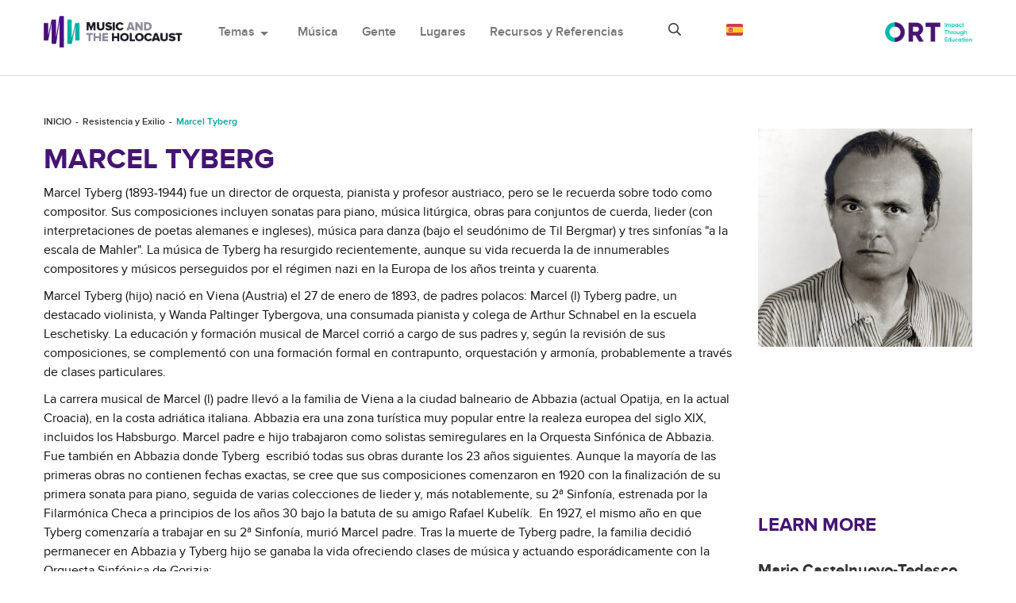

--- FILE ---
content_type: text/html; charset=utf-8
request_url: http://www.holocaustmusic.ort.org/es/resistance-and-exile/marcel-tyberg/
body_size: 10547
content:
<!DOCTYPE html>
<html lang="es-ES">
<head>

<meta charset="utf-8">
<!-- 
	This website is powered by TYPO3 - inspiring people to share!
	TYPO3 is a free open source Content Management Framework initially created by Kasper Skaarhoj and licensed under GNU/GPL.
	TYPO3 is copyright 1998-2019 of Kasper Skaarhoj. Extensions are copyright of their respective owners.
	Information and contribution at https://typo3.org/
-->




<meta name="generator" content="TYPO3 CMS">
<meta http-equiv="X-UA-Compatible" content="IE=edge,chrome=1">
<meta name="viewport" content="width=device-width, initial-scale=1.0">
<meta name="google-site-verification" content="hzvogMfPOFOa4swYpnxzgAheQIxWgIpABlsj_2Wbpls">


<link rel="stylesheet" type="text/css" href="/typo3temp/assets/css/3ede1cd16d.css?1662647469" media="all">
<link rel="stylesheet" type="text/css" href="/typo3conf/ext/sd_lightbox/Resources/Public/Css/sd_lightbox.css?1662644017" media="all">




<script src="/typo3temp/assets/js/61ccd3a203.js?1654810663" type="text/javascript"></script>



<!-- lib.ne.headTags --><title>Marcel Tyberg</title><!-- lib.ne.headTagsUserTop --><!-- /lib.ne.headTagsUserTop --><!-- Resources/Private/Layouts/GlobalHeadTags.html -->
<meta http-equiv="Content-Type" content="text/html; charset=utf-8" />
<link rel="stylesheet" href="https://cdnjs.cloudflare.com/ajax/libs/materialize/0.100.2/css/materialize.min.css">
<link href="https://fonts.googleapis.com/icon?family=Material+Icons" rel="stylesheet">
<link href="https://fonts.googleapis.com/css?family=Open+Sans:700" rel="stylesheet">
<link rel="stylesheet" type="text/css" href="https://maxcdn.bootstrapcdn.com/bootstrap/3.3.7/css/bootstrap.min.css" media="all">
<link rel="shortcut icon" href="/typo3conf/ext/ne_hm_t3template/Resources/Public/Images/icon.png">

<link rel="stylesheet" type="text/css" href="/typo3conf/ext/ne_hm_t3template/Resources/Public/Css/font-awesome.css?1545652216" media="all">
<link rel="stylesheet" type="text/css" href="/typo3conf/ext/ne_hm_t3template/Resources/Public/Css/music-player.css?1545652217" media="all">

<link rel="stylesheet" type="text/css" href="/typo3conf/ext/ne_hm_t3template/Resources/Public/Css/owl.carousel.css?1545652219" media="all">
<link rel="stylesheet" type="text/css" href="/typo3conf/ext/ne_hm_t3template/Resources/Public/Css/owl-theme.css?1545652220" media="all">
<link rel="stylesheet" type="text/css" href="/typo3conf/ext/ne_hm_t3template/Resources/Public/Contrib/prettyphoto/prettyPhoto.css" media="all">

<link rel="stylesheet" type="text/css" href="/typo3conf/ext/ne_hm_t3template/Resources/Public/Css/ne_hm_t3template_base.css" media="all">

<script src="https://code.jquery.com/jquery-2.1.4.min.js"></script>
<!-- /Resources/Private/Layouts/GlobalHeadTags.html --><!-- lib.ne.headTagsUserBottom --><!-- /lib.ne.headTagsUserBottom --><!-- /lib.ne.headTags --><meta property="og:image" content="/fileadmin/image_archive/people/marcel_tyberg.jpg">

</head>
<body class="cms-page-id-1839">

<!-- lib.ne.pageHeaders --><!-- lib.ne.pageHeadersUserTop --><!-- /lib.ne.pageHeadersUserTop --><!-- Resources/Private/Partials/GlobalHeader.html -->

<header>
    <div id="pre-loader">
        <div class="loader-holder">
            <div class="frame">
                <img src="/typo3conf/ext/ne_hm_t3template/Resources/Public/Images/loader.gif" alt=""/>
            </div>
        </div>
    </div>
    <div class="ne-menu-container">
        <div class="container">
            <div class="ne-logo">
                <a href="/es/">
                    <img src="/typo3conf/ext/ne_hm_t3template/Resources/Public/Images/logo.png" alt="site logo">
                </a>
            </div>
            <div class="ne-main-menu">
                <nav class="navbar navbar-default">
                    <div class="ne-fluid">
                        <!-- Brand and toggle get grouped for better mobile display -->
                        <div class="navbar-header">
                            <button type="button" class="navbar-toggle collapsed" data-toggle="collapse" data-target="#bs-example-navbar-collapse-1" aria-expanded="false">
                                <span class="sr-only">Toggle navigation</span>
                                <span class="icon-bar"></span>
                                <span class="icon-bar"></span>
                                <span class="icon-bar"></span>
                            </button>
                        </div>

                        <!-- Collect the nav links, forms, and other content for toggling -->
                        <div class="collapse navbar-collapse" id="bs-example-navbar-collapse-1">
                            <ul class="nav navbar-nav">
                                <li class="dropdown">
                                    <a href="#" class="dropdown-toggle" data-toggle="dropdown">Temas<span class="material-icons dp48">arrow_drop_down</span></a>
                                    <ul class="dropdown-menu">
                                        <!-- themesDropdownMenuPages --><li><a href="/es/politics-and-propaganda/">Política y Propaganda</a></li><li class="current-page"><a href="/es/resistance-and-exile/">Resistencia y Exilio</a></li><li><a href="/es/restauracion-y-restitucion/">Restauración y restitución</a></li><li><a href="/es/reacciones/">Reacciones</a></li><li><a href="/es/memoria/">Memoria</a></li><li><a href="/es/music-and-genocide/">Music and Genocide</a></li><li><a href="/es/memoria/pelicula-sobre-el-holocausto/" class="nav-last">Película sobre el Holocausto</a></li><!-- /themesDropdownMenuPages --> 
                                    </ul>
                                </li>
                                <!-- mainCategoriesMenuPages --><li><a href="/es/music/">Música</a></li><li><a href="/es/people/">Gente</a></li><li><a href="/es/places/">Lugares</a></li><li><a href="/es/resources-references/" class="nav-last">Recursos y Referencias</a></li><!-- /mainCategoriesMenuPages -->
                            </ul>
                        </div><!-- /.navbar-collapse -->

                    </div><!-- /.container-fluid -->
                </nav>
            </div>
            <div class="ne-search">
                <div class="ne-search-bar ne-closed">
                    <span class="far fa-search"></span>
                    <form method="get" action="/search/">
                        <input type="text" name="search_box" placeholder="Buscar en nuestro sitio web">
                        <input type="submit" value="\f002">
                    </form>
                    <span class="far fa-times"></span>
                </div>
            </div>
            <!-- languageSwitcher  --><div class="ne-lang-menu"><span><img src="/typo3conf/ext/ne_hm_t3template/Resources/Public/Images/lang_spain.png" alt="Spain" /></span><ul><li class="br"><a href="/resistance-and-exile/marcel-tyberg/"><img src="/typo3conf/ext/ne_hm_t3template/Resources/Public/Images/lang_britain.png" alt="Britain" /></a></li><li class="fr"><a href="/fr/resistance-and-exile/marcel-tyberg/"><img src="/typo3conf/ext/ne_hm_t3template/Resources/Public/Images/lang_french.png" alt="France" /></a></li><li class="es sp active" style="display:none;"><a href="/es/resistance-and-exile/marcel-tyberg/"><img src="/typo3conf/ext/ne_hm_t3template/Resources/Public/Images/lang_spain.png" alt="Spain" /></a></li><li class="ru"><a href="/ru/resistance-and-exile/marsel-tiberg/"><img src="/typo3conf/ext/ne_hm_t3template/Resources/Public/Images/lang_russia.png" alt="Russian" /></a></li><li class="de"><a href="/de/resistance-and-exile/marcel-tyberg/"><img src="/typo3conf/ext/ne_hm_t3template/Resources/Public/Images/lang_german.png" alt="Germany" /></a></li><li class="it"><a href="/it/resistance-and-exile/marcel-tyberg/"><img src="/typo3conf/ext/ne_hm_t3template/Resources/Public/Images/lang_italian.png" alt="Italy" /></a></li></ul></div><!-- /class="ne-lang-menu" --><!-- /languageSwitcher -->
            <div class="ne-logo-ort">
                <a href="https://www.ort.org/">
                    <img src="/typo3conf/ext/ne_hm_t3template/Resources/Public/Images/logo_ort.jpg" alt="site logo">
                </a>
            </div>
        </div>
    </div>
    <div class="ne-breadcrumb"><div class="container"><nav><ol class="breadcrumb"><li><a href="/es/">INICIO</a> </li><li><a href="/es/resistance-and-exile/">Resistencia y Exilio</a> </li><li class="active">Marcel Tyberg</li></ol></nav></div><!-- /class="container" --></div><!-- /class="ne-breadcrumb" -->
</header>
<!-- /Resources/Private/Partials/GlobalHeader.html --><!-- lib.ne.pageHeadersUserBottom --><!-- /lib.ne.pageHeadersUserBottom --><!-- /lib.ne.pageHeaders --><!-- lib.articleLayout --><!-- Resources/Private/Layouts/ArticleLayout.html -->
<main>
    <div class="container">
        <!-- leftsidebar start -->
        <div class="row">
            <!-- rightmain start -->
            <div class="col-lg-9 ne-main-left">
                <div class="ne-single-article">
                    <!-- maincontent --><!--TYPO3SEARCH_begin--><a id="c10080"></a><div id="c7885" class="ce-bodytext ne-t3-content-wrap"><h1 class="csc-firstHeader">Marcel Tyberg</h1><p>Marcel Tyberg (1893-1944) fue un director de orquesta, pianista y profesor austriaco, pero se le recuerda sobre todo como compositor. Sus composiciones incluyen sonatas para piano, música litúrgica, obras para conjuntos de cuerda, lieder (con interpretaciones de poetas alemanes e ingleses), música para danza (bajo el seudónimo de Til Bergmar) y tres sinfonías "a la escala de Mahler". La música de Tyberg ha resurgido recientemente, aunque su vida recuerda la de innumerables compositores y músicos perseguidos por el régimen nazi en la Europa de los años treinta y cuarenta.</p>
<p>Marcel Tyberg (hijo) nació en Viena (Austria) el 27 de enero de 1893, de padres polacos: Marcel (l) Tyberg padre, un destacado violinista, y Wanda Paltinger Tybergova, una consumada pianista y colega de Arthur Schnabel en la escuela Leschetisky.&nbsp;La educación y formación musical de Marcel corrió a cargo de sus padres y, según la revisión de sus composiciones, se complementó con una formación formal en contrapunto, orquestación y armonía, probablemente a través de clases particulares.</p>
<p>La carrera musical de Marcel (l) padre llevó a la familia de Viena a la ciudad balneario de Abbazia (actual Opatija, en la actual Croacia), en la costa adriática italiana. Abbazia era una zona turística muy popular entre la realeza europea del siglo XIX, incluidos los Habsburgo. Marcel padre e hijo trabajaron como solistas semiregulares en la Orquesta Sinfónica de Abbazia. Fue también en Abbazia donde Tyberg&nbsp; escribió todas sus obras durante los 23 años siguientes. Aunque la mayoría de las primeras obras no contienen fechas exactas, se cree que sus composiciones comenzaron en 1920 con la finalización de su primera sonata para piano, seguida de varias colecciones de lieder y, más notablemente, su 2ª Sinfonía, estrenada por la Filarmónica Checa a principios de los años 30 bajo la batuta de su amigo Rafael Kubelík.&nbsp; En 1927, el mismo año en que Tyberg comenzaría a trabajar en su 2ª Sinfonía, murió Marcel padre. Tras la muerte de Tyberg padre, la familia decidió permanecer en Abbazia y Tyberg hijo se ganaba la vida ofreciendo clases de música y actuando esporádicamente con la Orquesta Sinfónica de Gorizia;</p>
<p>La caída del primer régimen fascista de Mussolini en 1943 llevó a Alemania a tomar el control del Estado y de los territorios en su poder. Una vez estabilizado, el régimen nazi instaló a Mussolini a la cabeza del recién formado estado fascista, la <a href="https://www.ushmm.org/learn/mapping-initiatives/geographies-of-the-holocaust/the-holocaust-in-italy" title="Abre el enlace externo en una ventana nueva" target="_blank" class="external-link-new-window">República Socialista Italiana</a>.&nbsp; En septiembre del mismo año, Alemania trasladó tropas a la región de la península de Istria, donde se encuentra Abbazia. La ocupación nazi también estableció nuevos estatutos antisemitas discriminatorios en los territorios controlados.&nbsp; Ese mismo año, Tyberg completó su 3ª Sinfonía en re menor. Esta sería su última composición. Tal y como decretaba la ley, la madre de Marcel registró información genealógica en el gobierno, declarando que su bisabuelo era judío, lo que convertía a Marcel en 1/16 judío. Murió poco después por causas naturales.</p>
<p>Afligido por el dolor y con un aire premonitorio que evoca imágenes de la primera interpretación de <i>Wintereisse</i> de Schubert,&nbsp; Marcel Tyberg ofreció un último concierto de sus obras, rodeado de sus amigos íntimos. Las últimas semanas de Tyberg se hicieron eco de las de muchos otros artistas y músicos que no pudieron emigrar de los territorios controlados por los nazis. Al igual que el compositor checo <a href="/es/places/theresienstadt/ullmann-viktor/" title="Abre el enlace interno en la ventana actual">Viktor Ullmann</a> (1898-1944), Marcel Tyberg reconoció su probable deportación y fallecimiento y confió su catálogo de obras a un amigo íntimo, Milo Mihich. En los meses siguientes, Tyberg fue detenido en una redada nocturna y enviado en un vagón de ganado desde Abbazia a los campos de San Sabba y posteriormente a Auschwitz, donde se cree que murió el 31 de diciembre de 1944.</p>
<p>Las obras confiadas al Dr. Milo Mihich se encontraban entre las posesiones que se llevó consigo cuando su familia huyó de Fiume a Milán. A la muerte del Dr. Mihich en 1948, su hijo y antiguo alumno de Tyberg-Enrico, asumió la responsabilidad del <a href="http://www.suppressedmusic.org.uk/newsletter/articles/010.html" target="_blank">catálogo</a>.&nbsp; Las obras acabarían viajando de nuevo, esta vez a Buffalo, Nueva York, donde permanecerían durante varias décadas hasta reaparecer en el escenario mundial. Gracias a los esfuerzos de la familia Mihich y de la Orquesta Sinfónica de Búfalo, bajo la dirección de la Maestra Joan Falletta, se han realizado varias grabaciones, entre las que se incluyen la Sinfonía nº 2 en fa menor, la Sonata para piano nº 2 (también en fa menor), <a href="https://www.naxos.com/mainsite/blurbs_reviews.asp?item_code=8.572236&amp;catNum=572236&amp;filetype=About%20this%20Recording&amp;language=English" title="Abre el enlace externo en una ventana nueva" target="_blank" class="external-link-new-window">Sinfonía nº 3 en Re Menor</a>, y Trío para piano en Fa Mayor.&nbsp; Otras dos obras, entre ellas la Misa nº 1 en Sol Mayor y la Misa nº 2 en Fa Mayor de Tyberg (ambas para coro mixto y órgano) también han sido grabadas por la South Dakota Chorale bajo la dirección de Brian Schmidt. Este último álbum recibió en 2017 una <a href="https://www.grammy.com/sites/com/files/60thpresslist01042018.pdf" title="Abre el enlace externo en una ventana nueva" target="_blank" class="external-link-new-window">nominación al Gramophone Music Award</a> a la Mejor Interpretación Coral;</p>
<p>Difundir estas obras después de casi 70 años no es en absoluto una tarea fácil, pero gracias a estos esfuerzos se han logrado avances significativos que han dado lugar a la creación del Fondo del Legado Musical Tyberg. Esta organización se ha creado para dar a conocer la música de Tyberg a un público más amplio. Los esfuerzos del fondo han producido varios conciertos, incluido un recital de lieder seleccionados en 2006, interpretaciones de la primera y segunda sonatas para piano de Tyberg por la pianista rusa <a href="http://www.russianwomenmagazine.com/amazing/grineva.htm" target="_blank">Katya Grineva</a><b>,</b> e interpretaciones de su <i>Trío para piano, violín y violonchelo</i> (1936) y <i>Sexteto para dos violines, dos violas, violonchelo y contrabajo</i> (1932).</p>
<p><a href="/es/about-us/about-the-writers0/#c7888" title="Abre el enlace interno en la ventana actual" class="internal-link">Ryan Hugh Ross</a></p>
<h2>Fuentes</h2>
<p>Redler, Zachary. "Marcel Tyberg". La fundación OREL. <a href="http://orelfoundation.org/composers/article/marcel_tyberg" target="_blank">http://orelfoundation.org/composers/article/marcel_tyberg</a>. Consultado el 20 de noviembre de 2018.</p>
<p>Entrada de Opatija (Abazzia): <a href="https://en.wikipedia.org/wiki/Opatija" target="_blank">https://en.wikipedia.org/wiki/Opatija</a></p>
<p>Yadzinski, Edward (2010). <a href="https://www.naxos.com/mainsite/blurbs_reviews.asp?item_code=8.572236&amp;catNum=572236&amp;filetype=About%20this%20Recording&amp;language=English" target="_blank">Notas del CD Naxos -8.572236</a>. Naxos Records. Recuperado el 19 de noviembre de 2018.</p>
<p>Giordano, Alberto; Holian, Anna. "El Holocausto en Italia". Sitio web del Museo Conmemorativo del Holocausto de Estados Unidos. <a href="https://www.ushmm.org/learn/mapping-initiatives/geographies-of-the-holocaust/the-holocaust-in-italy" title="Abre el enlace externo en una nueva ventana" target="_blank" class="external-link-new-window">https://www.ushmm.org/learn/mapping-initiatives/geographies-of-the-holocaust/the-holocaust-in-italy</a>.&nbsp;Consultado el 3 de diciembre de 2018.</p>
<p>Cappell, Richard. "Las canciones de Schubert". Publicado por Ernest Benn. Gran Bretaña. 1928.</p>
<p>Artículo sobre Viktor Ullmann: <a href="/es/resistance-and-exile/marcel-tyberg/">http://holocaustmusic.ort.org/places/theresienstadt/ullmann-viktor/</a> Consultado el 18 de noviembre de 2018.</p>
<p>Trotter, Herman; Schiffler, Marion (7 de octubre de 2006). "Marcel Tyberg: A Forgotten Victim of the Nazis Re-emerges". ICSM Online Journal. Centro Internacional de Música Suprimida, SOAS, Universidad de Londres. <a href="http://www.suppressedmusic.org.uk/newsletter/articles/010.html" title="Abre el enlace externo en una ventana nueva" target="_blank" class="external-link-new-window">http://www.suppressedmusic.org.uk/newsletter/articles/010.html</a> Consultado el 19<sup> de noviembre de &nbsp;2018.</sup></p>
<p>Entrada del catálogo de Naxos Records para el álbum 2<sup>nd</sup> Symphony de Marcel Tyberg grabado por la Buffalo Philharmonic Orchestra .<a href="https://www.naxos.com/catalogue/item.asp?item_code=8.572822" target="_blank">https://www.naxos.com/catalogue/item.asp?item_code=8.572822</a>. Consultado el 19<sup>th</sup> de noviembre de 2018.</p>
<p>Entrada del catálogo de Naxos Records para la 3<sup>nd</sup> Sinfonía de Marcel Tyberg grabada por la Buffalo Philharmonic Orchestra. <a href="https://www.naxos.com/catalogue/item.asp?item_code=8.572236" target="_blank">https://www.naxos.com/catalogue/item.asp?item_code=8.572236</a>. Consultado el &nbsp;19<sup>th</sup> de noviembre de 2018.</p>
<p>Entrada del catálogo de Pentatone Records para el álbum Choral Masses de Marcel Tyberg grabado por la South Dakota Chorale. <a href="https://www.pentatonemusic.com/tyberg-masses-south-dakota-chorale-brian-schmidt" target="_blank">https://www.pentatonemusic.com/tyberg-masses-south-dakota-chorale-brian-schmidt</a>. Consultado el 19<sup>th</sup> de noviembre de 2018.</p>
<p>Lista de nominados a los 60<sup>th</sup> Annual Gramaphone Awards. (2017) .47,49.&nbsp; <a href="https://www.grammy.com/sites/com/files/60thpresslist01042018.pdf" target="_blank">https://www.grammy.com/sites/com/files/60thpresslist01042018.pdf</a> Consultado el 3<sup>rd</sup> de diciembre de 2018.</p>
<p>Thibeault, April. <i>Katya Grineva "la pianista romántica"</i>. Revista de mujeres rusas. 2006. <a href="http://www.russianwomenmagazine.com/amazing/grineva.htm" target="_blank">http://www.russianwomenmagazine.com/amazing/grineva.htm</a>.&nbsp; Consultado el 20<sup>th</sup> de diciembre de 2018.</p>
<p> Foto de Marcel Tyberg obtenida del sitio web Archive Today: <a href="http://archive.vn/gU3wv" target="_blank">http://archive.vn/gU3wv</a> Consultado el 29<sup>ésimo</sup> de diciembre de 2018.</p></div><!-- TYPO3SEARCH_end--><!-- /maincontent -->
                </div> <!-- /class="ne-single-article"-->
            </div>
            <!-- rightmain end -->
            <div class="col-lg-3 ne-right-sidebar">
                <!-- rightcontent --><!--TYPO3SEARCH_begin--><div id="c7886" class="ne-t3-content-wrap"><div class="img-center img-above"><div class="img-wrap"><div class="img-center-outer"><div class="img-center-inner"><figure class="image"><img src="/fileadmin/_processed_/b/b/csm_marcel_tyberg_8c68e1b393.jpg" width="1900" height="1935" class="img-responsive img-content" alt=""></figure></div></div></div></div></div><!-- Resources/Private/Dce/FluidTemplates/ne_hm_dceyoutube.htm -->
<div class="ne-responsive-embed-container"><iframe width="420" height="260" src="https://www.youtube.com/embed/0CIjRepsSYk" title="Video" frameborder="0" allow="accelerometer; autoplay; clipboard-write; encrypted-media; gyroscope; picture-in-picture" allowfullscreen></iframe></div>
<!-- /Resources/Private/Dce/FluidTemplates/ne_hm_dceyoutube.htm --><h2>LEARN MORE</h2><div class="ne-article-list"><!-- TYPO3SEARCH_end--><div class="ne-list-item"><h3><a href="/es/resistance-and-exile/mario-castelnuovo-tedesco/">Mario Castelnuovo-Tedesco</a></h3></div><!--TYPO3SEARCH_begin--><!-- TYPO3SEARCH_end--><div class="ne-list-item"><h3><a href="/es/resistance-and-exile/composers-in-exile/">Compositores exiliados</a></h3></div><!--TYPO3SEARCH_begin--><!-- TYPO3SEARCH_end--><div class="ne-list-item"><h3><a href="/es/resistance-and-exile/simon-barere/">Simon Barere</a></h3></div><!--TYPO3SEARCH_begin--><!-- TYPO3SEARCH_end--><div class="ne-list-item"><h3><a href="/es/resistance-and-exile/bela-bartok/">Bela Bartok</a></h3></div><!--TYPO3SEARCH_begin--><!-- TYPO3SEARCH_end--><div class="ne-list-item"><h3><a href="/es/resistance-and-exile/frieda-belinfante/">Frieda Belinfante</a></h3></div><!--TYPO3SEARCH_begin--><!-- TYPO3SEARCH_end--><div class="ne-list-item"><h3><a href="/es/resistance-and-exile/walter-brenner/">Walter Brenner</a></h3></div><!--TYPO3SEARCH_begin--><!-- TYPO3SEARCH_end--><div class="ne-list-item"><h3><a href="/es/resistance-and-exile/cabaret-berlines-en-el-exilio/">Cabaret berlinés en el exilio</a></h3></div><!--TYPO3SEARCH_begin--><!-- TYPO3SEARCH_end--><div class="ne-list-item"><h3><a href="/es/resistance-and-exile/margit-bokor/">Margit Bokor</a></h3></div><!--TYPO3SEARCH_begin--><!-- TYPO3SEARCH_end--><div class="ne-list-item"><h3><a href="/es/resistance-and-exile/berthold-brecht/">Berthold Brecht</a></h3></div><!--TYPO3SEARCH_begin--><!-- TYPO3SEARCH_end--><div class="ne-list-item"><h3><a href="/es/resistance-and-exile/kurt-breuer/">Kurt Breuer</a></h3></div><!--TYPO3SEARCH_begin--><!-- TYPO3SEARCH_end--><div class="ne-list-item"><h3><a href="/es/resistance-and-exile/walter-bricht/" target="_blank">Walter Bricht</a></h3></div><!--TYPO3SEARCH_begin--><!-- TYPO3SEARCH_end--><div class="ne-list-item"><h3><a href="/es/resistance-and-exile/hans-gal/">Internamiento británico, música y Hans Gál</a></h3></div><!--TYPO3SEARCH_begin--><!-- TYPO3SEARCH_end--><div class="ne-list-item"><h3><a href="/es/resistance-and-exile/julius-burger/">Julius Burger</a></h3></div><!--TYPO3SEARCH_begin--><!-- TYPO3SEARCH_end--><div class="ne-list-item"><h3><a href="/es/resistance-and-exile/else-cross/">Else Cross</a></h3></div><!--TYPO3SEARCH_begin--><!-- TYPO3SEARCH_end--><div class="ne-list-item"><h3><a href="/es/resistance-and-exile/charlotte-demant/">Charlotte Demant</a></h3></div><!--TYPO3SEARCH_begin--><!-- TYPO3SEARCH_end--><div class="ne-list-item"><h3><a href="/es/resistance-and-exile/hanns-eisler/">Hanns Eisler</a></h3></div><!--TYPO3SEARCH_begin--><!-- TYPO3SEARCH_end--><div class="ne-list-item"><h3><a href="/es/resistance-and-exile/stefan-frenkel/">Stefan Frenkel</a></h3></div><!--TYPO3SEARCH_begin--><!-- TYPO3SEARCH_end--><div class="ne-list-item"><h3><a href="/es/resistance-and-exile/peter-gellhorn/">Peter Gellhorn</a></h3></div><!--TYPO3SEARCH_begin--><!-- TYPO3SEARCH_end--><div class="ne-list-item"><h3><a href="/es/resistance-and-exile/walter-goehr/">Walter Goehr</a></h3></div><!--TYPO3SEARCH_begin--><!-- TYPO3SEARCH_end--><div class="ne-list-item"><h3><a href="/es/resistance-and-exile/goldschmidt-berthold/">Goldschmidt, Berthold</a></h3></div><!--TYPO3SEARCH_begin--><!-- TYPO3SEARCH_end--><div class="ne-list-item"><h3><a href="/es/resistance-and-exile/wilhelm-grosz/">Wilhelm Grosz</a></h3></div><!--TYPO3SEARCH_begin--><!-- TYPO3SEARCH_end--><div class="ne-list-item"><h3><a href="/es/resistance-and-exile/familia-grunschlag/">Familia Grunschlag</a></h3></div><!--TYPO3SEARCH_begin--><!-- TYPO3SEARCH_end--><div class="ne-list-item"><h3><a href="/es/resistance-and-exile/salim-halali/">Salim Halali</a></h3></div><!--TYPO3SEARCH_begin--><!-- TYPO3SEARCH_end--><div class="ne-list-item"><h3><a href="/es/resistance-and-exile/maria-herz/">Maria Herz</a></h3></div><!--TYPO3SEARCH_begin--><!-- TYPO3SEARCH_end--><div class="ne-list-item"><h3><a href="/es/resistance-and-exile/jascha-horenstein/">Jascha Horenstein</a></h3></div><!--TYPO3SEARCH_begin--><!-- TYPO3SEARCH_end--><div class="ne-list-item"><h3><a href="/es/resistance-and-exile/huber-kurt/">Huber, Kurt</a></h3></div><!--TYPO3SEARCH_begin--><!-- TYPO3SEARCH_end--><div class="ne-list-item"><h3><a href="/es/resistance-and-exile/bronislaw-huberman/">Bronislaw Huberman</a></h3></div><!--TYPO3SEARCH_begin--><!-- TYPO3SEARCH_end--><div class="ne-list-item"><h3><a href="/es/resistance-and-exile/walter-kaufmann/">Walter Kaufmann</a></h3></div><!--TYPO3SEARCH_begin--><!-- TYPO3SEARCH_end--><div class="ne-list-item"><h3><a href="/es/resistance-and-exile/paul-knepler/">Paul Knepler</a></h3></div><!--TYPO3SEARCH_begin--><!-- TYPO3SEARCH_end--><div class="ne-list-item"><h3><a href="/es/resistance-and-exile/erich-wolfgang-korngold/">Erich Wolfgang Korngold</a></h3></div><!--TYPO3SEARCH_begin--><!-- TYPO3SEARCH_end--><div class="ne-list-item"><h3><a href="/es/resistance-and-exile/max-koslawski/">Max  Kowalski</a></h3></div><!--TYPO3SEARCH_begin--><!-- TYPO3SEARCH_end--><div class="ne-list-item"><h3><a href="/es/resistance-and-exile/wanda-landowska/">Wanda Landowska</a></h3></div><!--TYPO3SEARCH_begin--><!-- TYPO3SEARCH_end--><div class="ne-list-item"><h3><a href="/es/resistance-and-exile/emil-leyvand/">Emil Leyvand</a></h3></div><!--TYPO3SEARCH_begin--><!-- TYPO3SEARCH_end--><div class="ne-list-item"><h3><a href="/es/resistance-and-exile/gyoergy-ligeti/">György Ligeti</a></h3></div><!--TYPO3SEARCH_begin--><!-- TYPO3SEARCH_end--><div class="ne-list-item"><h3><a href="/es/resistance-and-exile/arthur-lourie/">Arthur Lourie</a></h3></div><!--TYPO3SEARCH_begin--><!-- TYPO3SEARCH_end--><div class="ne-list-item"><h3><a href="/es/resistance-and-exile/bohuslav-martinu/">Bohuslav Martinu</a></h3></div><!--TYPO3SEARCH_begin--><!-- TYPO3SEARCH_end--><div class="ne-list-item"><h3><a href="/es/resistance-and-exile/partisans/">Partisanos</a></h3></div><!--TYPO3SEARCH_begin--><!-- TYPO3SEARCH_end--><div class="ne-list-item"><h3><a href="/es/resistance-and-exile/andrew-panufnik/">Andrew Panufnik</a></h3></div><!--TYPO3SEARCH_begin--><!-- TYPO3SEARCH_end--><div class="ne-list-item"><h3><a href="/es/resistance-and-exile/oskar-posa/">Oskar Posa</a></h3></div><!--TYPO3SEARCH_begin--><!-- TYPO3SEARCH_end--><div class="ne-list-item"><h3><a href="/es/resistance-and-exile/emigrantes-europeos-y-el-festival-de-glyndebourne/">Emigrantes europeos y el Festival de Glyndebourne</a></h3></div><!--TYPO3SEARCH_begin--><!-- TYPO3SEARCH_end--><div class="ne-list-item"><h3><a href="/es/resistance-and-exile/henech-kon/">Kon, Henech</a></h3></div><!--TYPO3SEARCH_begin--><!-- TYPO3SEARCH_end--><div class="ne-list-item"><h3><a href="/es/resistance-and-exile/karl-rankl/">Karl Rankl</a></h3></div><!--TYPO3SEARCH_begin--><!-- TYPO3SEARCH_end--><div class="ne-list-item"><h3><a href="/es/resistance-and-exile/ayuntamiento-de-karol/">Ayuntamiento de Karol</a></h3></div><!--TYPO3SEARCH_begin--><!-- TYPO3SEARCH_end--><div class="ne-list-item"><h3><a href="/es/resistance-and-exile/franz-reizenstein/">Franz Reizenstein</a></h3></div><!--TYPO3SEARCH_begin--><!-- TYPO3SEARCH_end--><div class="ne-list-item"><h3><a href="/es/resistance-and-exile/schoenberg-arnold/">Schoenberg, Arnold</a></h3></div><!--TYPO3SEARCH_begin--><!-- TYPO3SEARCH_end--><div class="ne-list-item"><h3><a href="/es/resistance-and-exile/leopold-spinner/">Leopold Spinner</a></h3></div><!--TYPO3SEARCH_begin--><!-- TYPO3SEARCH_end--><div class="ne-list-item"><h3><a href="/es/resistance-and-exile/erwin-stein/">Erwin Stein</a></h3></div><!--TYPO3SEARCH_begin--><!-- TYPO3SEARCH_end--><div class="ne-list-item"><h3><a href="/es/resistance-and-exile/ignace-strasfogel/">Ignace Strasfogel</a></h3></div><!--TYPO3SEARCH_begin--><!-- TYPO3SEARCH_end--><div class="ne-list-item"><h3><a href="/es/resistance-and-exile/egon-wellesz/">Egon Wellesz</a></h3></div><!--TYPO3SEARCH_begin--><!-- TYPO3SEARCH_end--><div class="ne-list-item"><h3><a href="/es/resistance-and-exile/walter-taussig/">Walter Taussig</a></h3></div><!--TYPO3SEARCH_begin--><!-- TYPO3SEARCH_end--><div class="ne-list-item"><h3><a href="/es/resistance-and-exile/vilem-tausky/">Vilem Tausky</a></h3></div><!--TYPO3SEARCH_begin--><!-- TYPO3SEARCH_end--><div class="ne-list-item"><h3><a href="/es/resistance-and-exile/zlata-tkach/">Zlata Tkach</a></h3></div><!--TYPO3SEARCH_begin--><!-- TYPO3SEARCH_end--><div class="ne-list-item"><h3><a href="/es/resistance-and-exile/uri-toeplitz/">Uri Toeplitz</a></h3></div><!--TYPO3SEARCH_begin--><!-- TYPO3SEARCH_end--><div class="ne-list-item"><h3><a href="/es/resistance-and-exile/eta-tyrmand/">Eta Tyrmand</a></h3></div><!--TYPO3SEARCH_begin--><!-- TYPO3SEARCH_end--><div class="ne-list-item"><h3><a href="/es/resistance-and-exile/jan-van-gilse/">Jan van Gilse</a></h3></div><!--TYPO3SEARCH_begin--><!-- TYPO3SEARCH_end--><div class="ne-list-item"><h3><a href="/es/resistance-and-exile/varian-fry-y-alma-mahler-werfel/">Varian Fry y Alma Mahler-Werfel</a></h3></div><!--TYPO3SEARCH_begin--><!-- TYPO3SEARCH_end--><div class="ne-list-item"><h3><a href="/es/politics-and-propaganda/anton-webern/">Anton Webern</a></h3></div><!--TYPO3SEARCH_begin--><!-- TYPO3SEARCH_end--><div class="ne-list-item"><h3><a href="/es/resistance-and-exile/karl-weigl/">Karl Weigl</a></h3></div><!--TYPO3SEARCH_begin--><!-- TYPO3SEARCH_end--><div class="ne-list-item"><h3><a href="/es/resistance-and-exile/leo-wurmser/">Leo Wurmser</a></h3></div><!--TYPO3SEARCH_begin--><!-- TYPO3SEARCH_end--><div class="ne-list-item"><h3><a href="/es/resistance-and-exile/suleiman-yudakov/">Suleiman Yudakov</a></h3></div><!--TYPO3SEARCH_begin--><!-- TYPO3SEARCH_end--><div class="ne-list-item"><h3><a href="/es/resistance-and-exile/hildegard-zadek/">Hildegard Zadek</a></h3></div><!--TYPO3SEARCH_begin--><!-- TYPO3SEARCH_end--><div class="ne-list-item"><h3><a href="/es/resistance-and-exile/alexander-zemlinsky/">Alexander Zemlinsky</a></h3></div><!--TYPO3SEARCH_begin--></div><!-- /class="ne-article-list" --><!-- TYPO3SEARCH_end--><!-- /rightcontent -->
            </div> <!-- /class="col-lg-3 ne-right-sidebar" -->
            <!-- leftsidebar end -->

        </div>
    </div>
</main>
<!-- /Resources/Private/Layouts/ArticleLayout.html --><!-- /lib.articleLayout --><!-- lib.ne.pageFooters --><!-- lib.ne.pageFootersUserTop --><!-- /lib.ne.pageFootersUserTop --><!-- Resources/Private/Partials/GlobalFooter.html -->

<footer>
    <div class="ne-back-button">
        <a href="#"><span class="material-icons dp48">expand_less</span><span>Volver arriba</span></a>
    </div>
    <div class="ne-footer-part">
        <div class="container">
            <div class="row">
                <div class="col-lg-3 col-md-3 col-sm-3">
                    <h4>Contactos</h4>
                    <div class="ne-footer-section">
                        <a href="/cdn-cgi/l/email-protection#d3bbbcbfbcb0b2a6a0a7bea6a0bab093bca1a7fdbca1b4"><span class="__cf_email__" data-cfemail="7e161112111d1f0b0d0a130b0d171d3e110c0a50110c19">[email&#160;protected]</span></a>
                        <p>ORT House<br/>
                            126 Albert Street<br/>
                            London<br/>
                            NW1 7NE<br/>
                            United Kingdom</p>
                    </div>
                </div>
                <div class="col-lg-3 col-md-3 col-sm-3">
                    <h4>Ayuda</h4>
                    <div class="ne-footer-section">
                        <ul>
                            <!-- helpMenu --><li><a href="/es/about-us/about-the-writers0/">Sobre los escritores</a></li><li><a href="/es/about-us/about-ort/">Sobre ORT</a></li><li><a href="/es/about-us/acknowledgements/" class="nav-last">Reconocimientos</a></li><!-- /helpMenu -->
                        </ul>
                    </div>
                </div>
                <div class="col-lg-3 col-md-3 col-sm-3">
                    <h4>Proyectos similares</h4>
                    <div class="ne-footer-section">
                        <ul>
                            <li><a href="https://holocaust-art.ort.org/">Art and the Holocaust</a></li>
                            <li><a href="https://dpcamps.ort.org/">ORT and the DP Camps</a></li>
                            <li><a href="https://ortarchive.ort.org/">World ORT Archive</a></li>
                        </ul>
                    </div>
                </div>
                <div class="col-lg-3 col-md-3 col-sm-3">
                    <h4>Apoyar este proyecto</h4>
                    <ul>
                        <li id="support-question">¿Quisiera apoyar este proyecto?</li>
                    </ul>
                    <div class="ne-donate">
                        <a href="https://www.ort.org/en/get-involved/donate/make-a-donation/"><span>Donar</span></a>
                    </div>
                </div>
            </div>
        </div>
    </div>
    <div class="ne-footer-bottom">
        <div class="container">
            <div class="ne-footer-logo">
                <div class="ne-footer-mono-logo">
                    <a href="/es/">
                        <img src="/typo3conf/ext/ne_hm_t3template/Resources/Public/Images/footer_logo.png" alt="footer logo">
                    </a>
                </div>
                <div class="ne-footer-ort-logo">
                    <a href="https://www.ort.org/">
                        <img src="/typo3conf/ext/ne_hm_t3template/Resources/Public/Images/footer_ort_logo.png" alt="footer ort logo">
                    </a>
                </div>
            </div>
            <div class="ne-policy">
                <!--
                <p><a href="#">Política de Privacidad</a> y <a href="#">Términos y Condiciones de Uso</a></p>
                -->
                <p>2000-2026 Music and the Holocaust.&copy;<br/>
                    All Right Reserved.</p>
            </div>
        </div>
    </div>
    <div class="ne-overlay"></div>
</footer>
<script data-cfasync="false" src="/cdn-cgi/scripts/5c5dd728/cloudflare-static/email-decode.min.js"></script><script src="https://maxcdn.bootstrapcdn.com/bootstrap/3.3.7/js/bootstrap.min.js"></script>
<script src="/typo3conf/ext/ne_hm_t3template/Resources/Public/Contrib/bootstrap-colequalizer.js"></script>
<script src="/typo3conf/ext/ne_hm_t3template/Resources/Public/Contrib/isotope.js"></script>
<script src="/typo3conf/ext/ne_hm_t3template/Resources/Public/Contrib/music-player.js"></script>
<script src="/typo3conf/ext/ne_hm_t3template/Resources/Public/Contrib/owl.carousel.js"></script>
<script src="/typo3conf/ext/ne_hm_t3template/Resources/Public/Contrib/prettyphoto/jquery.prettyPhoto.js"></script>
<script src="https://cdnjs.cloudflare.com/ajax/libs/materialize/0.100.2/js/materialize.min.js"></script>
<!-- <script src="https://maps.googleapis.com/maps/api/js?key=AIzaSyD1Fmb8tcLQGZdjoRqOgY-hUvnA7iFKFCk&callback" async defer></script> -->
<script src="https://maps.googleapis.com/maps/api/js?key=AIzaSyBgRovVRhVbSMV-eJhBqENtUTBTo559k_c&callback" async defer></script>
<script src="/typo3conf/ext/ne_hm_t3template/Resources/Public/JavaScript/morecontent.js"></script>
<script src="//code.jquery.com/mobile/1.5.0-alpha.1/jquery.mobile-1.5.0-alpha.1.min.js"></script>
<script src="/typo3conf/ext/ne_hm_t3template/Resources/Public/JavaScript/equalheight.js"></script>
<script src="/typo3conf/ext/ne_hm_t3template/Resources/Public/JavaScript/ajax.js"></script>
<script src="/typo3conf/ext/ne_hm_t3template/Resources/Public/JavaScript/custom.js"></script>
<script src="/typo3conf/ext/ne_hm_t3template/Resources/Public/JavaScript/place.js"></script>

<script>
    window.name = 'newTYPO3frontendWindow';
</script>
<!-- /Resources/Private/Partials/GlobalFooter.html --><!-- lib.ne.pageFootersUserBottom --><script type="text/javascript">

  var _gaq = _gaq || [];
  _gaq.push(['_setAccount', 'UA-4963274-1']);
  _gaq.push(['_trackPageview']);

  (function() {
    var ga = document.createElement('script'); ga.type = 'text/javascript'; ga.async = true;
    ga.src = ('https:' == document.location.protocol ? 'https://ssl' : 'http://www') + '.google-analytics.com/ga.js';
    var s = document.getElementsByTagName('script')[0]; s.parentNode.insertBefore(ga, s);
  })();

</script>

    <script type="text/javascript">
         var addthis_config = {
            data_ga_property: 'UA-4963274-1',
            data_ga_social : true
         };
    </script>

<script async src="https://www.googletagmanager.com/gtag/js?id=G-7K3NZCQ15J"></script>
<script>
  window.dataLayer = window.dataLayer || [];
  function gtag(){dataLayer.push(arguments);}
  gtag('js', new Date());

  gtag('config', 'G-7K3NZCQ15J');
</script>
<!-- /lib.ne.pageFootersUserBottom --><!-- /lib.ne.pageFooters -->

<script src="/typo3conf/ext/sd_lightbox/Resources/Public/JavaScript/sd_lightbox.js?1662644017" type="text/javascript"></script>
<script src="/typo3temp/assets/js/853afb4e1f.js?1654810663" type="text/javascript"></script>


<div id="sd-lightbox">
    
    <div id="sd-lightbox-top">
        
                
    <div id="sd-lightbox-counter"></div>

            

        
                
    <a href="#" id="sd-lightbox-close" title="Close"></a>

            

        
                
    <a href="#" id="sd-lightbox-fullscreen" title="Toggle fullscreen"></a>

            

        
    </div>

    <div id="sd-lightbox-images"></div>

    
            
    <div id="sd-lightbox-arrows">
        <a href="#" id="sd-lightbox-previous" title="Previous image"></a>
        <a href="#" id="sd-lightbox-next" title="Next image"></a>
    </div>

        

    
            
    <div id="sd-lightbox-bottom">
        <div id="sd-lightbox-caption"></div>
    </div>

        

    
            
    <div id="sd-lightbox-overlay"></div>

        

</div>


<script defer src="https://static.cloudflareinsights.com/beacon.min.js/vcd15cbe7772f49c399c6a5babf22c1241717689176015" integrity="sha512-ZpsOmlRQV6y907TI0dKBHq9Md29nnaEIPlkf84rnaERnq6zvWvPUqr2ft8M1aS28oN72PdrCzSjY4U6VaAw1EQ==" data-cf-beacon='{"version":"2024.11.0","token":"7cc19220c573449288a8c0e0fa2bfc77","server_timing":{"name":{"cfCacheStatus":true,"cfEdge":true,"cfExtPri":true,"cfL4":true,"cfOrigin":true,"cfSpeedBrain":true},"location_startswith":null}}' crossorigin="anonymous"></script>
</body>
</html>
<!-- Parsetime: 0ms -->

--- FILE ---
content_type: application/javascript; charset=utf-8
request_url: http://www.holocaustmusic.ort.org/typo3conf/ext/ne_hm_t3template/Resources/Public/JavaScript/custom.js
body_size: 11104
content:
(function($) {
    var copy_article_link = '',img_outer_height='',window_orientation;

    $(document).ready(function() {

        /*find all anchor and check target is set or not, if not add _self target to all anchor*/
        $(document).find('a').each(function() {
            if ($(this)[0].hasAttribute('target')) {
              
            } else {
                $(this).attr('target', '_self');
            }
        });

        // Scroll to top
        $(".ne-back-button a").click(function(e) {
          $("html, body").animate({ scrollTop: 0 }, 800);
          return false;
        });

        // Home slider set dots  
        if ($(window).width() <= 767) {
           window.setTimeout(function() {

            var img_height = $('.ne-slider-right-content img').outerHeight(true);
                
                $('.ne-home-slider .owl-dots').attr('style', 'top:' + img_height + 'px;');

            }, 1500); 
        }

        // multi_select initialization

        $('select').material_select();

        /* equal height */

        var right_height_new = $('.ne-politics-propoganda ul.nav-tabs').outerHeight();
        var left_height_new = $('.ne-politics-propoganda .tab-content').outerHeight();
        var max_height_new = 0;

        if (left_height_new > right_height_new) {
            max_height_new = left_height_new;
        } else {
            max_height_new = right_height_new;
        }

        max_height_new += 40; // edited by ALvin to fix https://trello.com/c/6c9ah6ah do not change

        $('.ne-politics-propoganda ul.nav-tabs').outerHeight(max_height_new);
        $('.ne-politics-propoganda .tab-content .ne-bg-img').outerHeight(max_height_new);


        $('.ne-people-listing .row, .ne-list-place-items .row').colequalizer();



        $(function() {
            $('[data-toggle="tooltip"]').tooltip()
        })

        $('.ne-list-category p label').hover(function() {
            $(this).find('span.found').css('display', 'inline');
        }, function() {
            $(this).find('span.found').css('display', 'none');
        });

        $('.ne-location-select .ne-list-category').hide();

        $(document).on('click', 'div[class^="ne-selection"]', function(e) {
            e.preventDefault();
            e.stopPropagation();
            $(this).parent().find('.ne-list-category').slideToggle();
            $(this).parent().find('.ne-list-category').toggleClass('ne-close-category');

            $('body').toggleClass('ne-select-open');
        });

        // $('.ne-selection').on('click', function(event) {
        //     $(this).parent().find('.ne-list-category').slideToggle();
        //     $('body').toggleClass('ne-select-open');
        // });

        $('.ne-overlay, .ne-confirm').click(function(event) {
            /* Act on the event */
            $('body').removeClass('ne-select-open');
            $('.ne-location-select .ne-list-category').slideUp();
        });

        var form_data = {};
        $('.ne-people-listing .ne-people-item').each(function(index, el) {
            var name = $(this).find('h4').text();

            form_data[name] = null;
        });

        $('input.autocomplete.people').ready(function() {

            // check for length because for some reason, this block still executes even if elements for the selector don't exist
            if ($('input.autocomplete.people').length > 0) {
                // search_autocomple initialization
                $('input.autocomplete.people').autocomplete({
                    data: global_ne_hm_dcepeoplenamesearch_peopleNameSearchSuggestionsData || form_data, // edited by Alvin for TYPO3 integratipn, do not change
                    limit: 20, // The max amount of results that can be shown at once. Default: Infinity.
                    onAutocomplete: function(val) {
                        // Callback function when value is autcompleted.
                        $('.ne-content-search .fa-search:visible').click(); // added by Alvin for https://trello.com/c/v2sbm2Uf/ fix DO NOT CHANGE
                    },
                    minLength: 1, // The minimum length of the input for the autocomplete to start. Default: 1.
                });
            }

        });

        var composition_data = {};
        $('.music-cat-item-grid .panel-default').each(function(index, el) {
            var name = $(this).find('.ne-item-music-main .ne-item-main:eq(1) h5').text();
            composition_data[name] = null;
        });

        $('input.autocomplete.autocomplete-music-search').ready(function() {

            // check for length because for some reason, this block still executes even if elements for the selector don't exist
            if ($('input.autocomplete.autocomplete-music-search').length > 0) {
                // search_autocomple initialization
                $('input.autocomplete.autocomplete-music-search').autocomplete({
                    data: composition_data,
                    limit: 20, // The max amount of results that can be shown at once. Default: Infinity.
                    onAutocomplete: function(val) {
                        // Callback function when value is autcompleted.
                    },
                    minLength: 1, // The minimum length of the input for the autocomplete to start. Default: 1.
                });
            }

        });

        // keyboard is being hidden away when focus event is
        // on search text field because of window resize event so
        // detach it, then reattach on blur
        $('[name="search_box"]').focus(function(e){
            console.log('in search_box focus before unbind');
            $(window).unbind('resize');
            console.log('in search_box focus after unbind');
        });
        $('[name="search_box"]').blur(function(e){
            console.log('in search_box blur before attach');
            $(window).on('resize', windowResizeEventHandler);
            console.log('in search_box blur after attach');
        });

        $('.ne-search .fa-times').click(function(event) {
            $(this).parent('.ne-search-bar').addClass('ne-closed');
        });
        $('.ne-search .fa-search').click(function(event) {
            $(this).parent('.ne-search-bar').removeClass('ne-closed');
            $('[name="search_box"]').focus();
            console.log('after search focus');
        });

        /*music-condensed music,music-category,home,propoganda page*/
        $('.music-item-grid .panel-default,.music-cat-item-grid .panel-default').each(function(index, el) {
            var chip = $(this).find('.ne-item-music-main .ne-item-main:eq(3) .chip').length;
            var single_inner_chip = '';
            if (chip > 1) {
                var chiips = '';
                $(this).find('.ne-item-music-main .ne-item-main:eq(3) .chip').each(function(index, el) {

                    if (index < 1) {

                        var total_chip = chip - 1;
                        if (total_chip == 1) {
                            single_inner_chip = 'single-inner-chip';
                        }
                        $(this).after('<div class="chip more-chips">' + total_chip + ' +</div>');
                    } else {
                        $(this).parent('.ne-item-main').find('.more-chips').append('<div class="chip inner-chip">' + $(this).html() + '</div>');
                        // chiips += '<div class="chip inner-chip">'+$(this).html()+'</div>';
                        $(this).remove();
                    }
                });

                $(this).find('.ne-item-music-main .ne-item-main:eq(3) .more-chips .inner-chip').wrapAll('<div class="extra-wrapper ' + single_inner_chip + '"></div>');
                $(this).find('.ne-item-music-main .ne-item-main:eq(3) .more-chips .extra-wrapper').append('<div class="down_arrow"></div>');

            }
        });

        var win_wid = $(window).width();

        if (win_wid > 767) {

            $('.ne-lang-menu > span').click(function(event) {
                /* Act on the event */
                $(this).next('ul').slideToggle();
            });

            $('.ne-lang-menu > ul li').click(function(event) {
                /* Act on the event */
                $('.ne-lang-menu > ul li').each(function(index, el) {
                    $(this).removeClass('active');
                });
                $(this).addClass('active');
                var ne_current_lang = $(this).find('img').attr('src');
                $('.ne-lang-menu > span img').attr('src', ne_current_lang);
                $('.ne-lang-menu > ul').slideUp();
            });

        } else {

            // Mobile menu add down and up arrow
            $('.navbar-nav .dropdown').find('span.material-icons').text('keyboard_arrow_down');
            $(".dropdown").on("click", function(event) {
                x = $(this).find('span.material-icons').text(); // Get the text of the element

                if ($(this).hasClass('open')) {
                    $(this).find('span.material-icons').text('keyboard_arrow_down');
                } else {
                    $(this).find('span.material-icons').text('keyboard_arrow_up');
                }
            });

            $('footer .col-lg-3').each(function(index, el) {
                $(this).addClass('hidden_section');
                $(this).find('.ne-footer-section').hide();

            });

            $('.ne-home-slider .item').each(function(index, el) {
                var left_content = $(this).find('.ne-slider-left-content');
                $(this).find('.ne-slider-left-content').remove();
                $(this).find('.ne-slider-right-content').after(left_content);
            });


            $('.ne-home-teaser .ne-teaser-item img, .ne-music-list .col-xs-12 .ne-img-wrap img, .ne-music-list .item .ne-img-wrap img ').each(function(index, el) {
                var img_mob = $(this).attr('data-src');
                $(this).attr('src', img_mob);
            });
            // place page
            $('.ne-list-place-items-grid .col-xs-12').each(function(index, el) {
                
                var img_mob = $(this).find('.ne-img-wrap img').attr('data-src');
                
                $(this).find('.ne-img-wrap img').attr('src', img_mob);
            });
            $('footer .col-lg-3 h4').click(function(event) {
                /* Act on the event */
                $(this).next('.ne-footer-section').slideToggle();
                $(this).parent().toggleClass('hidden_section');
            });

            $('.mobile-filter-button a').click(function(event) {
                /* Act on the event */
                $('.ne-filter-sidebar').addClass('active_bar');
                $('body').addClass('ne-select-open');
            });

            $('.ne-filter-sidebar .close, .ne-confirm').click(function(event) {
                /* Act on the event */
                $('.ne-filter-sidebar').removeClass('active_bar');
                $('body').removeClass('ne-select-open');
            });

            $('.ne-overlay').click(function(event) {
                /* Act on the event */
                $('.ne-filter-sidebar').removeClass('active_bar');
                $('body').removeClass('ne-select-open');
            });

            var ne_filter = $('.ne-left-sidebar .ne-filter').html();
            $('.ne-left-sidebar .ne-filter .ne-category-list').each(function(index, el) {
                $(this).remove();
            });
            $('.ne-filter-sidebar .ne-filter').html(ne_filter);
            $('.ne-filter-sidebar .ne-filter .ne-content-search').remove();
            $('.ne-filter-sidebar .ne-filter .mobile-filter-button').remove();
            $('.ne-filter-sidebar .ne-filter .ne-list-tag').remove();
            $('.ne-filter-sidebar .ne-filter .ne-clear-filter').remove();
            $('.ne-filter-sidebar .ne-filter > h4').remove();

            // Weblink page
            weblink_resources_table();

            // Glossary page
            glossary_resources_table();
            

        }
        /* filter box category select tag */


        $('.ne-list-category p input[type="checkbox"]').change(function() {
            if ($(this).is(':checked')) {
                var new_val = $(this).next('label').find('b').text();
                var data_attr = $(this).attr('id');
                $('.ne-list-tag').append('<div class="ne-chip" data-attr="' + data_attr + '"> ' + new_val + '<span class="close material-icons">close</span></div>');
            } else {
                var get_id = $(this).attr('id');
                var ddd = $('.ne-list-tag div[data-attr=' + get_id + ']').remove();
            }

        });


        $('.ne-list-tag').on("click", ".close", function() {
            var ne_data_attr = $(this).parent().attr('data-attr');
            // $('.ne-list-category p').find('#' + ne_data_attr).click();
            $('.ne-list-category p input[id="' + ne_data_attr + '"]').prop('checked', false);

            $(this).parent().remove();

        });

        $('.ne-list-sources > a').click(function(event) {
            /* Act on the event */
            $('.ne-hide-list').fadeIn();
            $(this).hide();
        });

        var win_wid = $(window).width();
        if (win_wid > 767) {

            $('.ne-people-carousel').owlCarousel({
                loop: true,
                margin: 15,
                nav: true,
                responsive: {
                    0: {
                        items: 1
                    },
                    600: {
                        items: 3
                    },
                    1000: {
                        items: 6
                    }
                }
            });

            $('.ne-music-carousel').owlCarousel({
                loop: true,
                margin: 15,
                nav: true,
                responsive: {
                    0: {
                        items: 1
                    },
                    600: {
                        items: 3
                    },
                    1000: {
                        items: 4
                    }
                }
            });

        }

        (function() {

            $(".panel").on("show.bs.collapse hide.bs.collapse", function(e) {
                if (e.type == 'show') {
                    $(this).addClass('active');
                } else {
                    $(this).removeClass('active');
                }
            });

        }).call(this);

        $('.ne-more').click(function(event) {
            /* Act on the event */
            $(this).next().slideToggle();
        });

        var time = 12; // time in seconds

        var $progressBar,
            $bar,
            $elem,
            isPause,
            tick,
            percentTime;

        //Init the carousel
        $(".owl-progress-slider, .owl-carousel-thisday").owlCarousel({
            slideSpeed: 500,
            paginationSpeed: 500,
            singleItem: true,
            nav: true,
            loop:true,
            responsive: {
                0: {
                    items: 1
                },
                600: {
                    items: 1
                },
                1000: {
                    items: 1
                }
            }
        });

        $(".ne-home-slider").owlCarousel({
            slideSpeed: 500,
            paginationSpeed: 500,
            singleItem: true,
            onInitialized: progressBar,
            afterMove: moved,
            startDragging: pauseOnDragging,
            nav: true,
            loop: true,
            autoplay: false,
            responsive: {
                0: {
                    items: 1
                },
                600: {
                    items: 1
                },
                1000: {
                    items: 1
                }
            }
        });

        // added by Alvin for to fix intermittent layout issue on first load of home page carousel
        $(".ne-home-slider").ready(function(){
            console.log('before .ne-home-slider resize');
            setTimeout(function(){
                $(".ne-home-slider").trigger('resize');
            }, 1000);
            console.log('after  .ne-home-slider resize');
        });


        //Init progressBar where elem is $("#owl-demo")
        function progressBar(elem) {
            $elem = '.ne-home-slider';
            //build progress bar elements
            buildProgressBar();
            //start counting
            start();
        }

        //create div#progressBar and div#bar then prepend to $("#owl-demo")
        function buildProgressBar() {
            $progressBar = $("<div>", {
                class: "progressBar"
            });
            $bar = $("<div>", {
                class: "bar"
            });
            $progressBar.append($bar).prependTo('.ne-home-slider');
        }

        function start() {
            //reset timer
            percentTime = 0;
            isPause = false;
            //run interval every 0.01 second
            tick = setInterval(interval, 10);
        };

        function interval() {
            if (isPause === false) {
                percentTime += 1 / time;
                $bar.css({
                    width: percentTime + "%"
                });
                //if percentTime is equal or greater than 100
                if (percentTime >= 100) {
                    //slide to next item 
                    $('.ne-home-slider .owl-next').trigger('click');
                    moved();
                }
            }
        }

        //pause while dragging 
        function pauseOnDragging() {
            isPause = true;
        }

        //moved callback
        function moved() {
            //clear interval
            clearTimeout(tick);
            //start again
            start();
        }

        move_element();

        $('.ne-clear').click(function(event) {
            /* Act on the event */
            $('.ne-list-category p input[type="checkbox"]').each(function() {
                if ($(this).is(':checked')) {
                    $(this).click();
                }
            });
        });


        /*Share article on social*/

        // Aricle Share Links
        var current_url = '',
            facebookShare = '',
            googlePlus = '';
        current_url = window.location.href;

        facebookShare = 'https://www.facebook.com/sharer/sharer.php?u=';
        // twitterShare = 'https://twitter.com/home?status=';
        twitterShare = 'https://twitter.com/share?url=';
        googlePlus = 'https://plus.google.com/share?url=';

        /* article grid share article */
        
        /*facebook*/
        $(document).on('click', '.ne-article-share-hover .ne-social-list .ne-social-fb', function(event) {
            var article_link = $(this).parents('.element-item').children('.ne-art-content').find('a.continue-reading').attr('href');
            window.open(facebookShare + article_link, '_blank');
        });

        /*twitter*/
        $(document).on('click', '.ne-article-share-hover .ne-social-list .ne-social-tw ', function(event) {
            var article_link = $(this).parents('.element-item').children('.ne-art-content').find('a.continue-reading').attr('href');
            window.open(twitterShare + article_link , '_blank');
        });

        // Share article on email
        $(document).on('click', '.ne-article-share-hover .ne-social-list .ne-social-mail ', function(event) {
            event.preventDefault();

            var article_title = $(this).parents('.element-item').children('.ne-art-content').find('h3').text();
            var article_link = $(this).parents('.element-item').children('.ne-art-content').find('a.continue-reading').attr('href');
            var send_mail = 'mailto:?subject='+article_title+'&body='+article_link;
            
            window.open(send_mail, '_blank');
        });

        // Single artical share 
        $(document).on('click', '.ne-single-article .ne-share .ne-social-list .ne-social-fb', function(event) {
            
            window.open(facebookShare + current_url, '_blank');
            // $(this).find('a').attr('href', facebookShare + current_url);

        });

        $(document).on('click', '.ne-single-article .ne-share .ne-social-list .ne-social-tw ', function(event) {
            // $(this).find('a').attr('href', twitterShare + current_url);
            window.open(twitterShare + current_url, '_blank');
        });
        
        // Share article on email
        $(document).on('click', '.ne-single-article .ne-share  .ne-social-list .ne-social-mail', function(event) {
            var send_mail = 'mailto:?subject='+$('title').text()+'&body='+current_url;
            
            window.open(send_mail, '_self');
            
        });

        // $('#input-url-copy').val(current_url);

        $('.ne-social-copy').on('click', copyToClipboard);

        // ne_home_slider_max_height();
        ne_home_slider_img_height();

        // Home Slider excerpt in home page
        $('.ne-home-slider .ne-slider-left-content .content-excerpt').html(function(_, txt) {
          return txt.length > 300 ? txt.substr(0, 300) + "..." : txt;
        });

        // Politics propoganda tab excerpt
        $('.ne-politics-propoganda .tab-pane .ne-politics-propoganda-info .content-excerpt').html(function(_, txt) {
          return txt.length > 260 ? txt.substr(0, 260) + "..." : txt;
        });

    });

    function move_element() {
        var search = $('.ne-search');
        var lang_menu = $('.ne-lang-menu');
        var win_wid = $(window).width();

        if (win_wid < 768) {
            $('.navbar-collapse').prepend(search);
            $('.navbar-collapse').append(lang_menu);
            $('.ne-menu-container > .container > .ne-search').remove();
            $('.ne-menu-container > .container > .ne-lang-menu').remove();

            $('.ne-list-place-items-grid .element-item').each(function(index, el) {
                var chip = $(this).find('.ne-content-wrap .chip');

                $(this).find('.ne-content-wrap h4').before(chip);

            });

        } else {
            var new_search = $('.navbar-collapse .ne-search');
            var new_lang_menu = $('.navbar-collapse .ne-lang-menu');
            $('.navbar-collapse .ne-search').remove();
            $('.navbar-collapse .ne-lang-menu').remove();
            $('.ne-main-menu').after(new_search);
            $('.ne-search').append(new_lang_menu);


            // $('ul.nav li.dropdown').hover(function() {
            //   $(this).find('.dropdown-menu').stop(true, true).delay(200).fadeIn(500);
            // }, function() {
            //   $(this).find('.dropdown-menu').stop(true, true).delay(200).fadeOut(500);
            // });
        }
    }

    /*Window Load event */
    $(window).load(function() {
        // Politics propoganda page 
        // equalheight('.ne-main-people-filter-showby .ne-people-listing .element-item');

        // Home page 
        // equalheight('.ne-main-people-filter .ne-people-listing .element-item');

        // init Isotope highlighted articles section
        var $articles_grid = $('.articles-grid').isotope({
            itemSelector: '.element-item',
            layoutMode: 'fitRows'
        });

        $articles_grid.on('arrangeComplete', function(){
            toggleLoadMoreArticleButton();
        });

        // bind filter button click highlighted articles section
        $('.articles-filters-button-group').on('click', 'a', function() {
            var filterValue = $(this).attr('data-filter');
            // use filterFn if matches value
            filterValue = filterValue;
            $articles_grid.isotope({
                filter: filterValue
            });

        });

        // init Isotope highlighted people section
        var $ne_people_listing_grid = $('.ne-people-list-items').isotope({
            itemSelector: '.element-item',
            layoutMode: 'fitRows'
        });

        // bind filter button click highlighted people section
        $('.high-peolple-filters-button-group').on('click', 'a', function() {
            var filterValue = $(this).attr('data-filter');
            // use filterFn if matches value
            filterValue = filterValue;
            $ne_people_listing_grid.isotope({
                filter: filterValue
            });

        });

        // init Isotope For music-item in homepage
        var $music_item_grid = $('.music-item-grid').isotope({
            itemSelector: '.element-item',
            layoutMode: 'fitRows'
        });

        $music_item_grid.on('arrangeComplete', function(){
            console.log('$music_item_grid arrangeComplete');
            toggleLoadMoreMusicButton();
        });

        // bind filter button click music-item section
        $('.music-filters-button-group').on('click', 'a', function() {
            var filterValue = $(this).attr('data-filter');
            // use filterFn if matches value
            filterValue = filterValue;
            $music_item_grid.isotope({
                filter: filterValue
            });
        });

        // //Occurs when the collapsible element is fully shown (after CSS transitions have completed) for music-item section
        $('.ne-music-accordian .accordion').on('shown.bs.collapse', function() {
            $('.music-item-grid').isotope({
                itemSelector: '.element-item',
                transitionDuration: 0,
                layoutMode: 'fitRows'
            });
            // Music and home page
            $('.music-item-grid .panel-default').each(function(index, el) {

                $(this).find('.panel-collapse .history-detail').readmore({
                    collapsedHeight: 85,
                    moreLink: '<a href="#" class="music-history-readmore">' + neTranslate('Read More') + '</a>',
                    lessLink: '<a href="#" class="music-history-showless">' + neTranslate('Show Less') + '</a>'
                });

                $(this).find('.panel-collapse .ne-music-item-content').readmore({
                    // $('.music-item-grid .collapseTwo .ne-music-item-content').readmore({
                    collapsedHeight: 137,
                    moreLink: '<a href="#" class="lyrics-readmore">' + neTranslate('Read More') + '</a>',
                    lessLink: '<a href="#" class="lyrics-showless">' + neTranslate('Show Less') + '</a>'
                });
            });

        });
        // Music Category Page 
        $('.music-item-category .accordion').on('shown.bs.collapse', function() {
            // Music Category Page
            $('.music-cat-item-grid .panel-default').each(function(index, el) {

                $(this).find('.panel-collapse .history-detail').readmore({
                    collapsedHeight: 85,
                    moreLink: '<a href="#" class="music-history-readmore">' + neTranslate('Read More') + '</a>',
                    lessLink: '<a href="#" class="music-history-showless">' + neTranslate('Show Less') + '</a>'
                });

                $(this).find('.panel-collapse .ne-music-item-content').readmore({
                    // $('.music-item-grid .collapseTwo .ne-music-item-content').readmore({
                    collapsedHeight: 100,
                    moreLink: '<a href="#" class="lyrics-readmore">' + neTranslate('Read More') + '</a>',
                    lessLink: '<a href="#" class="lyrics-showless">' + neTranslate('Show Less') + '</a>'
                });
            });
        });

        // Music on article Page 
        $('.ne-music-table.ne-white-back .accordion').on('shown.bs.collapse', function() {
            // Music Category Page
            $('.ne-music-table.ne-white-back .panel-default').each(function(index, el) {

                $(this).find('.panel-collapse .history-detail').readmore({
                    collapsedHeight: 100,
                    moreLink: '<a href="#" class="music-history-readmore">' + neTranslate('Read More') + '</a>',
                    lessLink: '<a href="#" class="music-history-showless">' + neTranslate('Show Less') + '</a>'
                });

                $(this).find('.panel-collapse .ne-music-item-content').readmore({
                    // $('.music-item-grid .collapseTwo .ne-music-item-content').readmore({
                    collapsedHeight: 140,
                    moreLink: '<a href="#" class="lyrics-readmore">' + neTranslate('Read More') + '</a>',
                    lessLink: '<a href="#" class="lyrics-showless">' + neTranslate('Show Less') + '</a>'
                });
            });
        });

        // // Occurs when the collapsible element is about to be hidden for music-item section
        $('.ne-music-accordian .accordion').on('hide.bs.collapse', function() {
            $('.music-item-grid').isotope({
                itemSelector: '.element-item',
                transitionDuration: 0,
                transformsEnabled: false,
                hiddenStyle: {
                    position: 'relative',
                    display: 'none'
                },
                visibleStyle: {
                    position: 'relative',
                    display: 'inline-block',
                },
                layoutMode: 'fitRows'
            });
        });

        // // Occurs when the collapsible element is fully hidden (after CSS transitions have completed) for music-item section
        $('.ne-music-accordian .accordion').on('hidden.bs.collapse  ', function() {
            $('.music-item-grid').isotope({
                itemSelector: '.element-item',
                transitionDuration: 0,
                transformsEnabled: false,
                hiddenStyle: {
                    position: 'relative',
                    display: 'none'
                },
                visibleStyle: {
                    position: 'relative',
                    display: 'inline-block',
                },
                layoutMode: 'fitRows'
            });
        });


        //Occurs when the collapsible element is fully shown (after CSS transitions have completed) for politics_propoganda_page
        $('.ne-main-music-filter-showby .ne-music-listing .accordion').on('shown.bs.collapse', function() {
            $('.music-item-grid').isotope({
                itemSelector: '.element-item',
                transitionDuration: 0,
                transformsEnabled: false,
                hiddenStyle: {
                    position: 'relative',
                    display: 'none'
                },
                visibleStyle: {
                    position: 'relative',
                    display: 'inline-block',
                },
                layoutMode: 'fitRows'
            });
            $('.music-item-grid .panel-default').each(function(index, el) {

                $(this).find('.panel-collapse .history-detail').readmore({
                    collapsedHeight: 85,
                    moreLink: '<a href="#" class="music-history-readmore">' + neTranslate('Read More') + '</a>',
                    lessLink: '<a href="#" class="music-history-showless">' + neTranslate('Show Less') + '</a>'
                });

                $(this).find('.panel-collapse .ne-music-item-content').readmore({
                    // $('.music-item-grid .collapseTwo .ne-music-item-content').readmore({
                    collapsedHeight: 140,
                    moreLink: '<a href="#" class="lyrics-readmore">' + neTranslate('Read More') + '</a>',
                    lessLink: '<a href="#" class="lyrics-showless">' + neTranslate('Show Less') + '</a>'
                });
            });
        });


        // Occurs when the collapsible element is fully hidden (after CSS transitions have completed) for politics_propoganda_page
        $('.ne-main-music-filter-showby .ne-music-listing .accordion').on('hidden.bs.collapse   ', function() {
            $('.music-item-grid').isotope({
                itemSelector: '.element-item',
                layoutMode: 'fitRows'
            });
        });

        // init Isotope highlighted people section
        var $ne_search_results = $('.ne-search-result .ne-search-item').isotope({
            itemSelector: '.element-item',
            layoutMode: 'fitRows'
        });

        // bind filter button click highlighted people section
        $('.search-filters-button-group').on('click', 'a', function() {
            var filterValue = $(this).attr('data-filter');
            // use filterFn if matches value
            filterValue = filterValue;
            $ne_search_results.isotope({
                filter: filterValue
            });

        });


        // change is-checked class on buttons
        $('.button-group').each(function(i, buttonGroup) {
            var $buttonGroup = $(buttonGroup);
            $buttonGroup.on('click', 'a', function() {
                $buttonGroup.find('.is-checked').removeClass('is-checked');
                $(this).addClass('is-checked');
            });
        });

        // politics propoganda page  readmore
        /*$('.ne-politics-propoganda .tab-content .tab-pane ').each(function(index, el) {

            $(this).find('.ne-politics-propoganda-info').readmore({
                collapsedHeight: 85,
                moreLink: '<a href="#" class="music-history-readmore">' + neTranslate('Continue Reading') + '</a>',
                lessLink: '<a href="#" class="music-history-showless">' + neTranslate('Show Less') + '</a>'
            });

        });

        // politics propoganda page  readmore for mobile
        $('.ne-politics-prop-list .ne-home-slider .item').each(function(index, el) {

            $(this).find('.ne-politics-propoganda-info').readmore({
                collapsedHeight: 130,
                moreLink: '<a href="#" class="music-history-readmore">' + neTranslate('Continue Reading') + '</a>',
                lessLink: '<a href="#" class="music-history-showless">' + neTranslate('Show Less') + '</a>'
            });

        });*/

        (function($){

            // see Resources/Private/Dce/FluidTemplates/ne_dce_themeslandingtabscontroller.htm and Resources/Private/Layouts/ThemeLayout.html

            // use JS to show the contents of the first tab, this is to cover the use case where there is only one tab

            var firstTab = $('.ne-politics-prop-list .nav-tabs li[role="presentation"]:first');

            firstTab.ready(function(){
                firstTab.addClass('active');

                var firstTabAriaControl = $('a[aria-controls]', firstTab).attr('aria-controls');

                var tabPanelSelector = '.ne-highlighted-section .tab-content > [role="tabpanel"]' + '.' + firstTabAriaControl;

                var tabPanel = $(tabPanelSelector)

                tabPanel.addClass('active');
                tabPanel.addClass('in');

                if( 'article' == firstTabAriaControl ) {
                    var articleAllTab = $('.ne-high-article .articles-filters-button-group a[data-filter="*"]');
                    articleAllTab.ready(function(){
                        articleAllTab.click();
                    });
                }
                else if( 'people' == firstTabAriaControl ) {
                    var peopleAllTab = $('.ne-main-people-filter .high-peolple-filters-button-group a[data-filter="*"]');
                    peopleAllTab.ready(function(){
                        peopleAllTab.click();
                    });
                    equalheight('.ne-main-people-filter-showby .ne-people-listing .element-item');
                }

            });
        })(jQuery);

        $('a[data-toggle="tab"]').on('shown.bs.tab', function(e) {
            $('.grid').isotope({
                itemSelector: '.element-item',
                layoutMode: 'fitRows'
            });
            $('.music-item-grid').isotope({
                itemSelector: '.element-item',
                layoutMode: 'fitRows'
            });

            // politics propoganda page 
            // $('.ne-politics-propoganda .tab-content .tab-pane ').each(function(index, el) {

            //     $(this).find('.ne-politics-propoganda-info').readmore({
            //         collapsedHeight: 85,
            //         moreLink: '<a href="#" class="music-history-readmore">' + neTranslate('Continue Reading') + '</a>',
            //         lessLink: '<a href="#" class="music-history-showless">' + neTranslate('Show Less') + '</a>'
            //     });

            // });
        });

        // init Isotope For ne-people-listing  politics propoganda page 
        var $politice_people_grid = $('.ne-main-people-filter-showby .ne-people-listing').isotope({
            itemSelector: '.element-item',
            layoutMode: 'fitRows'
        });

        /*
            Isotope For ne-people-listing
            used in
            - dce_ne_hm_dcepeoplelistingforthemeslandingpage ("People listing (for themes landing page)")
                - homepage, theme pages, /music/ page
         */
        var $music_page_people_grid = $('.ne-main-people-filter .ne-people-listing').isotope({
            itemSelector: '.element-item',
            layoutMode: 'fitRows'
        });

        // readjust height when reloading list to take into account different heights of people
        // profiles in list e.g. those with more categories
        var globalPeopleGridTallestHeight = 0; // use this var so grid is not resized if no height change is detected
        $music_page_people_grid.on('arrangeComplete', function(){
            toggleLoadMorePeopleButton();

            var filterSelected = $('.ne-main-people-filter-showby .is-checked').attr('data-filter'); // '*' or .category_17

            // if "All" tab is selected, resize all items ('.element-item') otherwise just those for the category
            var selectorForResize = '.ne-main-people-filter-showby .ne-people-listing ' + ( '*' == filterSelected ? '.element-item' : filterSelected );

            var tallestHeight = 0;
            // only loop through visible items to improve speed
            $.each($(selectorForResize), function(index, value){
                var currentElemHeight = parseInt($(value).height());
                if(currentElemHeight > tallestHeight) {
                    tallestHeight = currentElemHeight;
                }
            });

            if( tallestHeight > globalPeopleGridTallestHeight ) {
                globalPeopleGridTallestHeight = tallestHeight;
            }

            $(selectorForResize).height(globalPeopleGridTallestHeight);

        });

        /*
            bind filter button click people-item section
            used in
            - dce_ne_hm_dcepeoplelistingforthemeslandingpage ("People listing (for themes landing page)")
                - homepage, theme pages, /music/ page
         */
        $('.ne-main-people-filter .filters-button-group').on('click', 'a', function() {
            var filterValue = $(this).attr('data-filter');
            // use filterFn if matches value
            filterValue = filterValue;
            $music_page_people_grid.isotope({
                filter: filterValue
            });
        });

        // Home Page Slider continue reading
        /*$('.ne-home-slider .item').each(function(index, el) {
            $(this).find('.ne-slider-left-content-readmore').readmore({
                collapsedHeight: 200,
                moreLink: '<a href="#" class="music-history-readmore">' + neTranslate('Continue Reading') + '</a>',
                lessLink: '<a href="#" class="music-history-showless">' + neTranslate('Show Less') + '</a>'
            });
        });*/
        // Home page Slider Continue  reading on this day
        // $('.owl-carousel-thisday .item').each(function(index, el) {
        //     $(this).find('.owl-carousel-thisday-info').readmore({
        //         collapsedHeight: 100,
        //         moreLink: '<a href="#" class="music-history-readmore">' + neTranslate('Continue Reading') + '</a>',
        //         lessLink: '<a href="#" class="music-history-showless">' + neTranslate('Show Less') + '</a>'
        //     });
        // });



        // Custom Tab for mobile search results in search page
        $('.ne-main-search .ne-mobile-show .button-group').each(function(i, buttonGroup) {
            var $buttonGroup = $(buttonGroup);
            $buttonGroup.on('click', 'a', function() {
                $buttonGroup.find('.is-checked').removeClass('is-checked');
                $(this).addClass('is-checked');

                var cur_sec = $(this).attr('data-attr');

                $('.ne-main-search .ne-mobile-show .tab-content .search-results-sections').each(function(index, el) {

                    if ($(this).attr('data-section') == cur_sec) {
                        $(this).show();
                    } else {
                        $(this).hide();
                    }
                    if (cur_sec == 'all-section') {
                        $(this).show();
                    }
                });
            });
        });
    });
    var land='',cnt=1;
    $( window ).on( "orientationchange", function( event ) {
        
        window.setTimeout(function() {

        var img_height = $('.ne-slider-right-content img').outerHeight(true);
            img_height = img_height + 5;
            $('.ne-home-slider .owl-dots').attr('style', 'top:' + img_height + 'px;');

        }, 2000);

    });
    /*Window resize event */
    windowResizeEventHandler = function(e){
    // $(window).resize(function(event) {

        console.log('in windowResizeEventHandler start');

        if ($(window).width() <= 767) {
           window.setTimeout(function() {

            var img_height = $('.ne-slider-right-content img').outerHeight(true);
                img_height = img_height + 5;
                $('.ne-home-slider .owl-dots').attr('style', 'top:' + img_height + 'px;');

            }, 1500); 
        }

        ne_home_slider_img_height();

        move_element();
        // Politics propoganda page 
        equalheight('.ne-main-people-filter-showby .ne-people-listing .element-item');

        // Home page 
        equalheight('.ne-main-people-filter .ne-people-listing .element-item');

        // Home Slider excerpt in home page
        $('.ne-home-slider .ne-slider-left-content .content-excerpt').html(function(_, txt) {
          return txt.length > 300 ? txt.substr(0, 300) + "..." : txt;
        });

        // Politics propoganda tab excerpt
        $('.ne-politics-propoganda .tab-pane .ne-politics-propoganda-info .content-excerpt').html(function(_, txt) {
          return txt.length > 260 ? txt.substr(0, 260) + "..." : txt;
        });

        // page refresh 
        if ($(window).width() > 767) {
           
            setTimeout(function(){
              // window.location.reload();
            });

        }

        if ($(window).width() < 768) {

            $('.ne-home-slider .item').each(function(index, el) {
                var left_content = $(this).find('.ne-slider-left-content');
                $(this).find('.ne-slider-left-content').remove();
                $(this).find('.ne-slider-right-content').after(left_content);
            });

            $('.ne-home-teaser .ne-teaser-item img, .ne-music-list .col-xs-12 .ne-img-wrap img, .ne-music-list .item .ne-img-wrap img ').each(function(index, el) {
                var img_mob = $(this).attr('data-src');
                $(this).attr('src', img_mob);

            });

            // place page
            $('.ne-list-place-items-grid .col-xs-12').each(function(index, el) {
                
                var img_mob = $(this).find('.ne-img-wrap img').attr('data-src');
                
                $(this).find('.ne-img-wrap img').attr('src', img_mob);
            });
            
            // Weblink page
            weblink_resources_table();
            
            // Glossary page
            glossary_resources_table();
        }

        console.log('in windowResizeEventHandler end');

    };

    $(window).on('resize', windowResizeEventHandler);

    /*Window scroll event */
    $(window).scroll(function(event) {

        var win_wid = $(window).width();
        if ($(win_wid > 767)) {
            /* Act on the event */
            if ($(window).scrollTop() > 100) {
                $('.ne-single-article .ne-share').addClass('stick');
            } else {
                $('.ne-single-article .ne-share').removeClass('stick');
            }
        }
    });

    function ne_home_slider_max_height() {
        var $right_height_home_slider = $('.ne-slider-right-content');
        var r_height = $right_height_home_slider.outerHeight();

        var $left_height_home_slider = $('.ne-slider-left-content');
        var l_height = $left_height_home_slider.outerHeight();
        console.log(l_height);
        console.log(r_height);
        var max_height = 0;

        if (l_height > r_height) {
            max_height = l_height;
        } else {
            max_height = r_height;
        }

        if ($(window).width() > 767) {
            $('.ne-slider-left-content').outerHeight(max_height);
            $('.ne-slider-right-content img').outerHeight(max_height);
        }
    }

    function ne_home_slider_img_height() {
        if ($(window).width() > 767) {
            window.setTimeout(function() {

                var img_height = $('.ne-slider-right-content img').height();
                
                // if (img_height > 500) {
                //     img_height = 500;
                //     $('.ne-slider-right-content').attr('style', 'height:'+img_height+'px;');
                // } 
                // console.log(img_height);
                $('.ne-slider-left-content').css('height', img_height);

            }, 300); 
            // $('.ne-slider-left-content').css('overflow-y','scroll');
        }
    }

    // var copy_article_link = $(".ne-social-copy #copy-article-link");
    function copyToClipboard() {
        
        copy_article_link = $(this).find('#copy-article-link');
        
        var success = true,
            range = document.createRange(),
            selection;

        // For IE.
        if (window.clipboardData) {
            window.clipboardData.setData("Text", copy_article_link.val());
        } else {
            // Create a temporary element off screen.
            var tmpElem = $('<div>');
            tmpElem.css({
                position: "absolute",
                left: "-1000px",
                top: "-1000px",
            });
            // Add the copy_article_link value to the temp element.
            tmpElem.text(copy_article_link.val());
            $("body").append(tmpElem);
            // Select temp element.
            range.selectNodeContents(tmpElem.get(0));
            selection = window.getSelection();
            selection.removeAllRanges();
            selection.addRange(range);
            // Lets copy.
            try {
                success = document.execCommand("copy", false, null);
            } catch (e) {
                copyToClipboardFF(copy_article_link.val());
            }
            if (success) {

                var l = $('.ne-social-copy .copied').each(function(index, el) {
                    $(this).remove();
                });
                $('.ne-social-copy').append('<div class="copied">copied </div>');
                // remove temp element.
                tmpElem.remove();
                $('.ne-social-copy .copied').delay(400).fadeOut('slow');
            }
        }
    }
    // Glossary resource table move element
    function glossary_resources_table(){
        // Glossary page
        $('.glossary-resources-table tbody tr').each(function(index, el) {
            var description = $(this).find('td:eq(1)').children('p');
            $(this).find('td:eq(0)').append(description);
        });
    }
    
    // Weblink move element
    function weblink_resources_table(){
        $('.weblink-resources-table tbody tr').each(function(index, el) {
            var visit_link = $(this).find('td:eq(1)').children('p');
            $(this).find('td:eq(0)').append(visit_link);
            $(this).find('td:eq(1)').remove();
        });
    }

})(jQuery);

// edited by Alvin for TYPO3 integration, do not change
(function($){
    $('.ne-search-bar form').submit(function(event){
        var anchorTag = $('<a>').prop('href', location.href); // for URL purposes
        var searchUrl = anchorTag.prop('protocol') + '//' + anchorTag.prop('hostname') + '/search/?search_box=' + $('.ne-search-bar form input[name=search_box]').val();
        var langParamValue = getUrlParam('L');
        if( langParamValue > 0 ) {
            searchUrl = searchUrl + '&L=' + langParamValue;
        }
        searchUrl = searchUrl + '&search_tstamp=' + Date.now();
        location.href = searchUrl; // perform search via changing URL
        event.preventDefault();
    });

    // fix https://trello.com/c/qJdOz4GG/98-p-tag-not-render-the-same-as-back-end-missing-newline
    $('.ce-bodytext h1, .ce-bodytext h2, .ce-bodytext h3, .ce-bodytext h4, .ce-bodytext h5, .ce-bodytext h6').prev('p').ready(function(){
        // fix alignments of paragraphs right before headings because headings are not floated by Milan (dev)
        $('.ce-bodytext h1, .ce-bodytext h2, .ce-bodytext h3, .ce-bodytext h4, .ce-bodytext h5, .ce-bodytext h6').prev('p').css('clear', 'left');
    });

    // fix https://trello.com/c/Fb66erxa/103-strange-instance-of-article-layout-formatting
    $('.ce-bodytext p').ready(function () {
        var fullWidth = $('.ce-bodytext').width();
        $.each($('.ce-bodytext p'), function(key, value){
            console.log(key, fullWidth, $(value).width(), $(value));
            // fix alignments of paragraphs if its width is less than the parent .ce-bodytext because Milan (dev) is floating paragrophs
            if( $(value).width() < fullWidth ) {
                $(value).css('clear', 'left');
            }
        });
    });
})(jQuery);

--- FILE ---
content_type: application/javascript; charset=utf-8
request_url: http://www.holocaustmusic.ort.org/typo3conf/ext/ne_hm_t3template/Resources/Public/Contrib/music-player.js
body_size: 987
content:

function initProgressBar(num) {
   for (var i = 0; i < num; i++) {
    (function() {
  var player = document.getElementById('player'+i);
  var length = player.duration
  var current_time = player.currentTime;

  // calculate total length of value
  var totalLength = calculateTotalValue(length)
  document.getElementById("end-time").innerHTML = totalLength;

  // calculate current value time
  var currentTime = calculateCurrentValue(current_time);
  document.getElementById("start-time").innerHTML = currentTime;

  var progressbar = document.getElementById('seek-obj');
  progressbar.value = (player.currentTime / player.duration);
  progressbar.addEventListener("click", seek);

  if (player.currentTime == player.duration) {
    document.getElementById('play-btn').className = "";
  }

  function seek(event) {
    var percent = event.offsetX / this.offsetWidth;
    player.currentTime = percent * player.duration;
    progressbar.value = percent / 100;
  }
   }());
  }
};

function initPlayers(num) {
  // pass num in if there are multiple audio players e.g 'player' + i

  for (var i = 0; i < num; i++) {
    (function() {

      // Variables
      // ----------------------------------------------------------
      // audio embed object
      var playerContainer = document.getElementById('player-container'),
        player = document.getElementById('player' + i),
        isPlaying = false,
        playBtn = document.getElementById('play-btn');
       

      // Controls Listeners
      // ----------------------------------------------------------
      if (playBtn != null) {
        playBtn.addEventListener('click', function() {
          togglePlay()
        });
      }

      // Controls & Sounds Methods
      // ----------------------------------------------------------
      function togglePlay() {
        if (player.paused === false) {
          player.pause();
          isPlaying = false;
          document.getElementById('play-btn').className = "";

        } else {
          player.play();
          document.getElementById('play-btn').className = "pause";
          isPlaying = true;
        }
      }
    }());
  }
}

function calculateTotalValue(length) {
  var minutes = Math.floor(length / 60),
    seconds_int = length - minutes * 60,
    seconds_str = seconds_int.toString(),
    seconds = seconds_str.substr(0, 2),
    time = minutes + ':' + seconds

  return time;
}

function calculateCurrentValue(currentTime) {
  var current_hour = parseInt(currentTime / 3600) % 24,
    current_minute = parseInt(currentTime / 60) % 60,
    current_seconds_long = currentTime % 60,
    current_seconds = current_seconds_long.toFixed(),
    current_time = (current_minute < 10 ? "0" + current_minute : current_minute) + ":" + (current_seconds < 10 ? "0" + current_seconds : current_seconds);

  return current_time;
}

initPlayers(jQuery('#player-container').length);